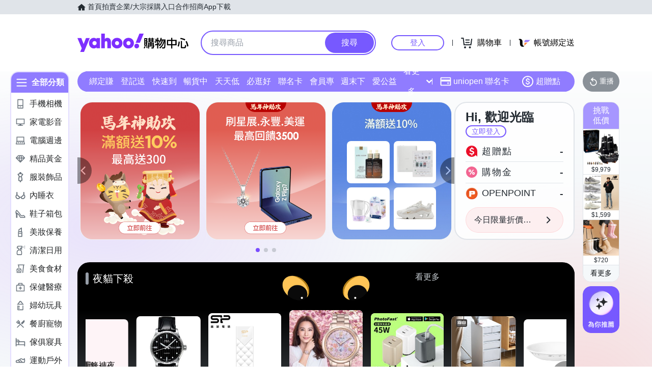

--- FILE ---
content_type: application/javascript; charset=utf-8
request_url: https://bw.scupio.com/ssp/initid.aspx?mode=L&cb=0.3204884844235383&mid=0
body_size: 248
content:
cb({'id':'CML20260123233423617247'});